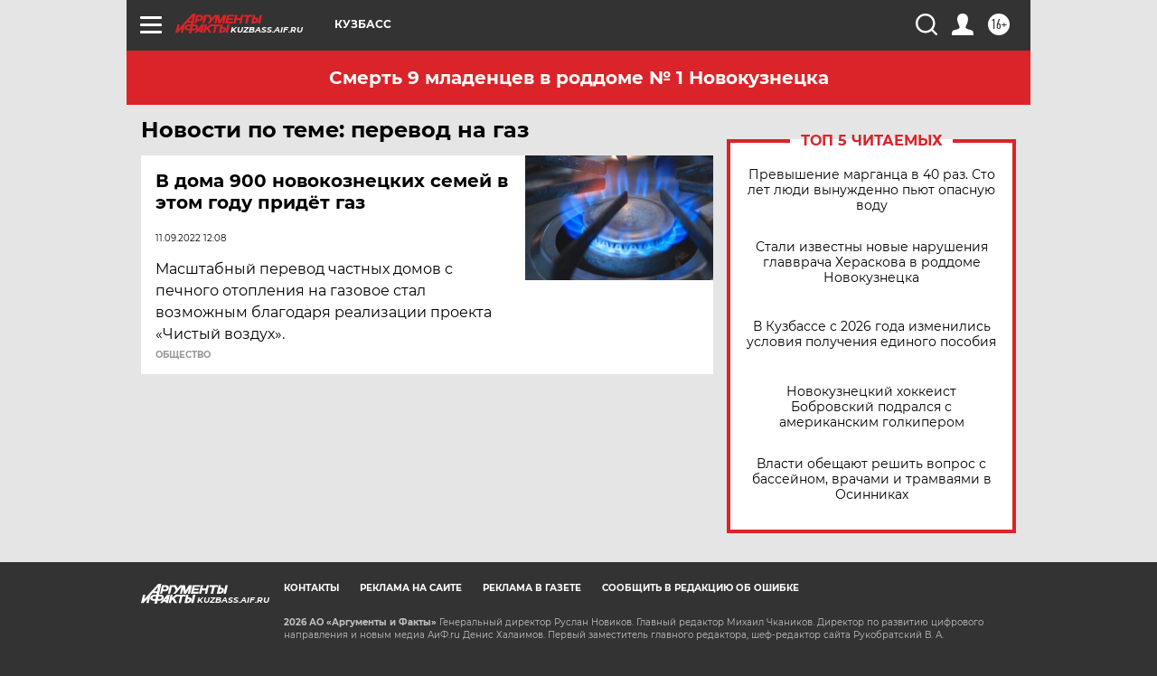

--- FILE ---
content_type: text/html
request_url: https://tns-counter.ru/nc01a**R%3Eundefined*aif_ru/ru/UTF-8/tmsec=aif_ru/547388740***
body_size: -73
content:
C5ED702E696F5EDFX1768906463:C5ED702E696F5EDFX1768906463